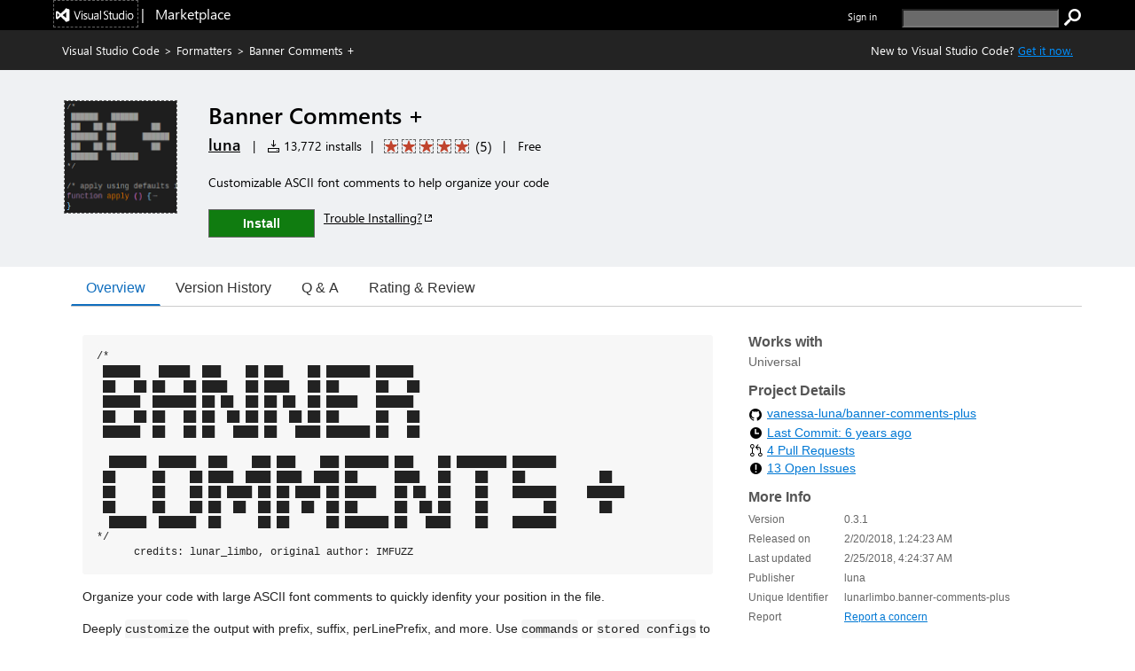

--- FILE ---
content_type: text/html; charset=utf-8
request_url: https://marketplace.visualstudio.com/items?itemName=lunarlimbo.banner-comments-plus
body_size: 20914
content:


<html lang="en-us">

<head>
     <meta name="description" content="Extension&#32;for&#32;Visual&#32;Studio&#32;Code&#32;-&#32;Customizable&#32;ASCII&#32;font&#32;comments&#32;to&#32;help&#32;organize&#32;your&#32;code" /><meta name="keywords" content="banner,block,comment,figlet,header" /><meta property="og:title" content="Banner&#32;Comments&#32;+&#32;-&#32;Visual&#32;Studio&#32;Marketplace" /><meta property="og:type" content="website" /><meta property="og:url" content="https://marketplace.visualstudio.com/items?itemName=lunarlimbo.banner-comments-plus" /><meta property="og:image" content="https://lunarlimbo.gallerycdn.vsassets.io/extensions/lunarlimbo/banner-comments-plus/0.3.1/1519532677545/Microsoft.VisualStudio.Services.Icons.Default" /><meta property="og:description" content="Extension&#32;for&#32;Visual&#32;Studio&#32;Code&#32;-&#32;Customizable&#32;ASCII&#32;font&#32;comments&#32;to&#32;help&#32;organize&#32;your&#32;code" /><meta property="twitter:card" content="summary" /><meta property="twitter:site" content="@Code" /><link rel="canonical" href="https://marketplace.visualstudio.com/items?itemName=lunarlimbo.banner-comments-plus" />
    <style>
        html {
            overflow-y: scroll;
        }
        body {
            font-family: wf_segoe-ui, Helvetica Neue, Helvetica, Arial, Verdana;
        	color: rgba( 0, 0, 0, 1);
        	font-size: 12px;
        	background-color: rgba(255, 255, 255, 1);
        	margin: 0;
        	padding: 0;
        }

/* L0 header styles start*/
        .uxservices-header {
            height: 34px;
            background-color:black;
        }

        a.skip-main {
            left: -999px;
            position: absolute;
            top: auto;
            width: 1px;
            height: 1px;
            overflow: hidden;
            z-index: -999;
        }

        a.skip-main:focus, a.skip-main:active {
            color: #0078D4;
            background-color: #FFFFFF;
            position: absolute;
            left: auto;
            top: auto;
            width: 122px;
            height: 33px;
            overflow: auto;
            padding-left: 12px;
            padding-right: 12px;
            padding-top: 7px;
            text-align: center;
            font-size: 14px;
            font-weight: 500;
            font-family: 'Segoe UI';
            line-height: 20px;
            z-index: 999;
        }

        a.skip-main:hover {
            color: #005BA1;
            background-color: #F2F2F2;
        }

        .uxservices-header div.upperBandContent {
            background-color:black;
            color: white;
            line-height: 17px;
            width:100%;
            margin:0 auto;
            box-sizing:border-box;
            max-width: 1160px;
            padding: 0px;
        }

        .uxservices-header div.upperBandContent .left {
            padding: 5px 0 0 0;
        }

        .uxservices-header div.upperBandContent .left .vs-logo-header {
            height: 31px;
            padding-top: 5px;
        }

        .uxservices-header div.upperBandContent .left .marketplacetext-header {
            vertical-align: 9px;
            padding-top: 5px;
        }

        .uxservices-header div.upperBandContent .right {
            display: inline-block;
            position: relative;
            background-color: black;
            font-size: 11px;
            padding-top: 10px;
        }

        .uxservices-header div.upperBandContent .right .signIn {
            font-weight: 600;
            float: left;
        }

        .uxservices-header .marketPlaceLogoLink {
            white-space: pre;
            font-size: 16px;
            line-height: 16px;
            vertical-align: -4px;
            display: inline-block;
            color: white;
        }

        .uxservices-header .marketPlaceLogoLink.vs-brand-icon {
            width: 30px;
            height: 30px;
            background: url(https://cdn.vsassets.io/v/M266_20251205.4/_content/Header/ImageSprite.png) no-repeat -250px 0 !important;
        }

        .uxservices-header .right a {
            font-family: wf_segoe-ui, -apple-system, ".SFNSText-Regular", "San Francisco", "Roboto", "Helvetica Neue", "Lucida Grande", sans-serif;
            font-size: inherit;
        }

        .uxservices-header div.upperBandContent .scarabLink {
            margin-right: 0.23em;
        }

        #Fragment_SearchBox {
            display: inline-block;
            margin-left: 25px;
            height: 13px;
        }

        #Fragment_SearchBox .header-search-button {
            height: 20px;
            width: 20px;
            background: url(https://cdn.vsassets.io/v/M266_20251205.4/_content/Header/ImageSprite.png) no-repeat -195px 0 !important;
            cursor: pointer;
            border: none;
            margin-left: 3px;
            padding: 0px;
        }

        #Fragment_SearchBox .header-search-button:focus {
            outline-color: rgb(77, 144, 254);
            outline-style: auto;
            outline-width: 5px;
        }

        #Fragment_SearchBox .header-search-textbox {
            vertical-align: top;
            background-color: #6a6a6a;
            color: #ffffff;
            padding-left: 2px;
        }

        
/* l0 header ends*/

        .tab {
            overflow: hidden;
            border-bottom: 1px solid #ccc;
            background-color: transparent;
            margin-bottom: 25px;
        }

/* Style the buttons that are used to open the tab content */
        .tab button {
            background-color: transparent;
            float: left;
            border: none;
            outline: none;
            cursor: pointer;
            padding: 0px 16px;
            font-size: 16px;
            height: 40px;
            border-width: 1px;
            border-style: solid;
            border-color: transparent
        }

/* Change background color of buttons on hover */
        .tab button:hover {
            color: #106ebe;
        }

        .tab button.selected {
            color: #106ebe;
            border-bottom: 2px solid #106ebe;
        }

        .tab button:focus, .tab button.selected:focus {
            border-color: #000000;
        }

/* Style the tab content */
        .tabcontent {
            padding: 6px 12px;
        }

        .bowtie-icon,
        i.bowtie-icon {
        	font-family: "Bowtie";
        	font-size: 14px;
        	speak: none;
        	display: inline-block;
        	font-style: normal;
        	font-weight: normal;
        	font-variant: normal;
        	text-transform: none;
        	text-align: center;
        	text-decoration: none;
        	line-height: 16px;
        	-webkit-font-smoothing: antialiased;
        	-moz-osx-font-smoothing: grayscale;
        }

        .bowtie-icon:disabled,
        i.bowtie-icon:disabled {
        	opacity: 0.5;
        }

        .bowtie-brand-visualstudio::before {
	        content: "\E91D";
        }

        .bowtie-install::before {
        	content: "\E92C";
        }

        .bowtie-search::before {
        	content: "\E986";
        }

        .bowtie-navigate-external::before {
        	content: "\E9D0";
        }

        .bowtie-status-info::before {
        	content: "\EA08";
        }

        .bowtie-status-info {
        	color: rgba(0, 120, 212, 1);
        	color: var(--communication-background, rgba(0, 120, 212, 1));
        }

        * {
        	box-sizing: border-box;
        	-webkit-box-sizing: border-box;
        	-moz-box-sizing: border-box;
        }

        a:not(.ms-Button) {
        	color: rgba(0, 120, 212, 1);
        	color: var(--communication-foreground, rgba(0, 120, 212, 1));
        	text-decoration: none;
        	cursor: pointer;
        }

        a:not(.ms-Button):hover {
        	color: rgba(0, 120, 212, 1);
        	color: var(--communication-foreground, rgba(0, 120, 212, 1));
        	text-decoration: underline;
        }

        a:not(.ms-Button):visited {
        	color: rgba(0, 120, 212, 1);
        	color: var(--communication-foreground, rgba(0, 120, 212, 1));
        }

        a:not(.ms-Button):active {
        	color: rgba(0, 120, 212, 1);
        	color: var(--communication-foreground, rgba(0, 120, 212, 1));
        }

        .details-tab a:not(.ms-Button):not(.meta-data-list-link){
            text-decoration: underline;
        }

        .item-share-container a:not(.ms-Button):not(.social-link) {
            text-decoration: none;
        }

        a.vscode-download-link:not(.ms-Button){
            text-decoration: underline;
        }

        a.vsCodeDownloadLink:not(.ms-Button){
            text-decoration: underline;
        }

        .link-as-button.ms-Link {
            text-decoration: underline;
        }

        .tab-collection-right a {
            text-decoration: underline;
        }

        a.install-button-container:hover {
            text-decoration: none;
        }


        button {
        	font-family: "Segoe UI VSS (Regular)", "Segoe UI", "-apple-system", BlinkMacSystemFont, Roboto, "Helvetica Neue", Helvetica, Ubuntu, Arial, sans-serif, "Apple Color Emoji", "Segoe UI Emoji", "Segoe UI Symbol";
        	height: 30px;
        	border: 1px solid;
        	border-color: rgba( 200, 200, 200, 1);
        	border-color: rgba( var(--palette-neutral-20, 200, 200, 200), 1);
        	background-color: rgba( 248, 248, 248, 1);
        	background-color: rgba( var(--palette-neutral-2, 248, 248, 248), 1);
        	color: rgba( 51, 51, 51, 1);
        	color: rgba( var(--palette-neutral-80, 51, 51, 51), 1);
        	cursor: pointer;
        	outline: 0;
        	padding: 2px 12px 2px 12px;
        }

        button:hover:not(.ms-Button):not(.bolt-button):not(.link-as-button),
        button:focus:not(.ms-Button):not(.bolt-button):not(.link-as-button) {
        	border-color: rgba( 166, 166, 166, 1);
        	border-color: rgba( var(--palette-neutral-30, 166, 166, 166), 1);
            border-style: dotted;
        }

        .pricingTab-loader-container, .qnaTab-loader-container, .rnrTab-loader-container, .versionHistoryTab-loader-container {
            text-align: center;
        }

        .pricingTab-loader-container .loader, .qnaTab-loader-container .loader, .rnrTab-loader-container .loader, .versionHistoryTab-loader-container .loader {
            display: inline-block;
        }
        .item-details-control-root .ux-section-resources ul li a {
            text-decoration:underline!important;
        }
/* Styles for bread crumb */
        .bread-crumb-container {
        	font-size: 13px;
        	color: #FFFFFF;
        	height: 45px;
        	line-height: 45px;
        }

        .bread-crumb-container .member {
        	text-decoration: none;
        }

        .bread-crumb-container .separator {
        	padding: 0 5px;
        }

        .bread-crumb-container a:visited {
        	color: #FFFFFF;
        }

        .bread-crumb-container a {
        	color: #FFFFFF;
        }

        .bread-crumb-container a:hover {
        	color: #FFFFFF;
        }

        .item-details-control-root .breadcrumb {
        	background-color: #232323;
        	color: #FFFFFF;
        	line-height: 45px;
        	font-size: 13px;
        	/* min-width: 1250px; */
        }

        .item-details-control-root .breadcrumb .vsCodeDownloadLinkContainer {
            float: right;
            color: inherit;
        }

        .item-details-control-root .breadcrumb .vsCodeDownloadLink {
            color: #0090ff;
        }

/* end of bread crumb styles */

/* Styles for item banner */
        .ux-section-banner {
        	padding: 16px 0px;
        	background-color: #eff1f3;
        	/* min-width: 1250px; */
        }

        .item-details-control-root .ux-section-banner {
        	padding: 32px 0px;
        	background-color: #eff1f3;
        }

        .gallery-centered-content {
        	width: 1160px;
        	margin-left: auto;
        	margin-right: auto;
        	padding-left: 10px;
        	padding-right: 10px;
        }
      @media all and (max-width:1165px){
            .gallery-centered-content{
                width:100%;
                padding-left:25px;
                padding-right:25px;
            }
        }
        table {
        	border-collapse: collapse;
        	border-spacing: 0;
        	margin: 0;
        	padding: 0;
        	border: 0;
        }

        .item-details-control-root .item-img {
        	text-align: center;
        	vertical-align: top;
        	width: 132px;
        }

        .item-details-control-root .item-img img {
        	max-width: 128px;
        	position: relative;
        	visibility: hidden;
        }

        .item-details-control-root .item-header .item-header-content {
        	font-size: 14px;
        	margin-left: 32px;
        }

        .item-details-control-root .ux-item-name {
        	font-size: 26px;
        	font-weight: 600;
        	display: inline-block;
        	padding-right: 8px;
        }

        .item-details-control-root .ux-item-second-row-wrapper {
        	margin-top: 4px;
        }

        .item-details-control-root .ux-item-second-row-wrapper>div {
        	display: inline-block;
        }

        .item-details-control-root .ux-item-second-row-wrapper>div:nth-child(1) {
        	margin-right: 10px;
        }

        .item-details-control-root .ux-item-second-row-wrapper>.ux-item-rating {
        	margin-left: 10px;
        	margin-right: 10px;
        }

        .item-details-control-root .ux-item-second-row-wrapper>.item-price-category {
        	margin-left: 10px;
        	margin-right: 10px;
        }

        .item-details-control-root .item-header h1,
        .item-details-control-root .item-header h2 {
        	margin: 0px;
        	padding: 0px;
        	display: inline-block;
        	font-size: 0em;
        	font-weight: normal;
        }

        .item-details-control-root .item-header .dark {
        	color: #FFFFFF;
        }

        .item-details-control-root .ux-item-rating {
        	font-size: 14px;
        }
        .item-details-control-root .ux-item-publisher {
        	font-size: 18px;
        }

        .item-details-control-root .ux-item-publisher-link {
        	font-size: 18px;
        	font-weight: 600;
        	text-decoration: underline;
        }

        .item-details-control-root .ux-item-shortdesc {
        	margin: 20px 0;
        	max-width: 608px;
        	line-height: 1.5;
        	overflow: hidden;
        }

        .item-details-control-root .dark .item-banner-focussable-child-item:focus {
        	outline: 1px dotted white;
        }

        .item-details-control-root .item-header .item-header-content.light .installHelpInfo a {
            color: #000000;
            text-decoration: underline;
            border-color: #000000;
        }

        .item-details-control-root .item-header .item-header-content.dark .installHelpInfo a {
        	color: #FFFFFF;
        	text-decoration: underline;
        }

        .ux-section-details-tabs .version-history-top-container {
            width: 100%
        }

/* not unpublished */
        
            .one-click-install-container {
                display: flex;
            }

            .installHelpInfo {
                margin-left: 10px;
            }

            .installHelpInfo>a {
                vertical-align: sub;
            }

            .textContainer-41 {
                flex-grow: 1;
            }

            .flexContainer-40 {
                display: flex;
                height: 100%;
                flex-wrap: nowrap;
                justify-content: center;
                align-items: center;
            }

            .label-43 {
                margin-top: 0px;
                margin-right: 4px;
                margin-bottom: 0px;
                margin-left: 4px;
                line-height: 100%;
                font-weight: 600;
            }
        
            .item-details-control-root .ux-button.install {
                position: relative;
                font-family: "Segoe UI", "Segoe UI Web (West European)", "Segoe UI", -apple-system, BlinkMacSystemFont, Roboto, "Helvetica Neue", sans-serif;
                -webkit-font-smoothing: antialiased;
                font-size: 14px;
                font-weight: 400;
                box-sizing: border-box;
                display: inline-block;
                text-align: center;
                cursor: pointer;
                vertical-align: top;
                padding-top: 0px;
                padding-right: 16px;
                padding-bottom: 0px;
                padding-left: 16px;
                min-width: 80px;
                height: 32px;
                background-color: rgb(244, 244, 244);
                color: rgb(51, 51, 51);
                user-select: none;
                outline: transparent;
                border-width: 1px;
                border-style: solid;
                border-color: transparent;
                border-image: initial;
                text-decoration: none;
                border-radius: 0px;
            }

            .item-details-control-root .item-header-content .install-button-container .ux-button.install.buttonDisabled {
                background-color: #AAAAAA;
                color: #EEEEEE;
                opacity: 1;
                border: 1px solid #E6E6E6;
            }

            .item-details-control-root .item-header-content .install-button-container .ux-button.install.buttonDisabled:hover {
                cursor: default;
                opacity: 1;
            }

            .item-details-control-root .dark .ux-button.install {
                background-color: #107c10;
                color: #FFFFFF;
                min-width: 120px;
                border: 1px solid #FFFFFF;
            }

            .item-details-control-root .dark .ux-button.install:hover {
                background-color: #AAAAAA;
                opacity: 0.6;
            }

            .ux-item-action a.install-button-container {
                line-height: 32px;
            }

            .item-details-control-root .light .ux-button.install {
                background-color: #107c10;
                color: #FFFFFF;
                min-width: 120px;
                border: 1px solid #666666;
            }

            .item-details-control-root .light .ux-button.install:hover,
            .item-details-control-root .light .ux-button.install:focus {
                background-color: #074507;
            }

            .item-details-control-root .dark .ux-button.install:focus,
            .item-details-control-root .light .ux-button.install:focus {
                border: 1px dotted;
            }

        
/* End of item banner styles. */

/* Styles for item details overview */
        .item-details-control-root .ux-section-details {
        	margin: 24px 0 34px 0px;
        	font-size: 13px;
        }

        .item-details-control-root .ux-section-details .itemdetails-section-header {
        	font-size: 16px;
        	font-weight: bold;
        	color: #555;
        	padding-bottom: 16px;
        }

        .item-details-control-root .ux-section-details .ux-section-details-table {
        	width: 100%;
        	table-layout: fixed;
        }

        .item-details-control-root .ux-itemdetails-left {
        	vertical-align: top;
        	font-size: 14px;
        	padding-right: 20px;
        }

        .item-details-control-root .ux-itemdetails-right {
            width: 34.45%;
            vertical-align: top;
            padding: 0 0 0 20px;
        }
  @media all and (max-width:768px) {
    .item-details-control-root .ux-itemdetails-left {
        float: left;
        width: 100%;
        padding-right: 0px;
    }
    .item-details-control-root .ux-itemdetails-right{
        padding-left:0px!important;
        float:left;
        width:100%;
    }
}

        .item-details-control-root .itemDetails-right {
            display: none;
        }

        .item-details-control-root .markdown {
        	color: #222;
        	line-height: 1.6;
        	position: relative;
        }

        .gallery-centered-content .markdown a {
            color: rgba(0, 120, 212, 1);
            text-decoration:underline;
        }

        .markdown table tr:nth-child(2n) a, .gallery-centered-content .markdown a code {
            color: rgb(15, 113, 196);
        }

        .item-details-control-root .markdown > *:first-child {
        	margin-top: 0!important;
        }

        .item-details-control-root .markdown .link-header:target:before {
        	content: "";
        	display: block;
        	height: 250px;
        	margin: -250px 0 0;
        }

        .link-as-button {
        	height: initial;
        }

        .link-as-button:hover {
        	text-decoration: underline;
        }

        /* End of item details overview styles. */

        /* Styles for footer */
        #ux-footer {
        	line-height: 1.2em;
        }

        #ux-footer:after {
        	content: "";
        	display: table;
        	clear: both;
        }

        #ux-footer a {
        	color: #595958;
        }

        #ux-footer a:hover {
        	color: #3399ff;
        }

        #ux-footer ul.links {
        	padding: 0;
        	line-height: 1.2em;
        }

        #ux-footer .linkList>ul>li {
        	list-style-type: none;
        	background: none;
        	padding: 4px 0;
        	margin: 0;
        }

        #ux-footer #baseFooter {
        	width: 1160px; 
        	padding: 15px 10px;
        	margin: 0 auto;
        }
        @media all and (max-width:1165px){
            #ux-footer #baseFooter{
                width:100%;
                padding:15px 20px;
            }
        }
        #ux-footer #baseFooter:after {
        	content: "";
        	display: table;
        	clear: both;
        }

        #ux-footer #baseFooter li {
        	display: inline-block;
        	list-style-type: none;
        	margin: 0 15px 0 0;
        }

        #ux-footer #baseFooter #Fragment_BaseFooterLinks {
        	text-align: right;
        }

        #ux-footer #baseFooter #rightBaseFooter {
        	float: right;
        	width: 18%;
        	font-family: wf_segoe-ui, Tahoma, Helvetica, Sans-Serif;
        	color: #595958;
        	font-weight: bold;
        }

        @media only screen and (max-width: 400px) {
            #ux-footer #baseFooter #rightBaseFooter{
                width:100%;
                text-align: center;
            }
            .ux-section-banner td.item-img img {
                width: 100% !important;
            }
        }

        #ux-footer span.microsoftLogo {
        	display: inline-block;
        	margin-left: 16px;
        }

        .microsoftLogo {
        	background: url(https://cdn.vsassets.io/v/M266_20251205.4/_content/Header/ImageSprite.png) no-repeat -93px 0!important;
        }

        .microsoftLogo {
        	width: 70px;
        	height: 14px;
        	overflow: hidden;
        }

        /* End of footer styles. */

        /* Styles for markdown */
        .markdown img {
        	max-width: 100%;
        }

        .markdown video {
            max-width: 100%;
        }

        .markdown h1,
        .markdown h2 {
        	line-height: 1.4;
        	margin-top: 1em;
        	margin-bottom: 16px;
        }

        .markdown h1 {
        	font-size: 1.5em;
        	line-height: 1.2em;
        	border-bottom: 1px solid #eee;
        	margin-top: 2em;
        	padding-bottom: 10px;
        }

        .markdown h2 {
        	font-size: 1.375em;
        	line-height: 1.2em;
        	border-bottom: 1px solid #eee;
        	margin-top: 2em;
        	padding-bottom: 10px;
        }

        .markdown h3 {
        	font-size: 1.25em;
        }

        .markdown h4 {
        	font-size: 1.125em;
        }

        .markdown h5 {
        	font-size: 1.0em;
        }

        .markdown blockquote {
            padding: 0 15px;
            color: #777;
            border-left: 4px solid #ddd;
            margin: 0;
        }

        .markdown pre {
            padding: 16px;
            overflow: auto;
            font-size: 85%;
            line-height: 1.45;
            background-color: #f7f7f7;
            border-radius: 3px;
            word-wrap: normal;
            font-family: Consolas, "Liberation Mono", Menlo, Courier, monospace;
        }

        .markdown code, .markdown tt {
        	padding: 0;
        	background-color: rgba(0, 0, 0, 0.04);
        	margin: 0;
        	padding-top: 0.2em;
        	padding-bottom: 0.2em;
        	border-radius: 3px;
        	font-family: Consolas, "Liberation Mono", Menlo, Courier, monospace;
        }

        .markdown pre > code {
            background-color: inherit;
        }

        .markdown table {
        	display: block;
        	width: 100%;
        	overflow: auto;
        	word-break: normal;
        	word-break: keep-all;
        }

        .markdown table th {
        	font-weight: bold;
        }

        .markdown table th,
        .markdown table td {
        	padding: 6px 13px;
        	border: 1px solid #ddd;
        }

        .markdown table tr {
        	background-color: #fff;
        	border-top: 1px solid #ccc;
        }

        .markdown table tr:nth-child(2n) {
        	background-color: #f8f8f8;
        }

        /* End of markdown styles. */

        .main-content.item-details-main-content {
        	min-height: 950px;
        }

        .item-details-main-content {
        	background-color: #FFFFFF;
        }

        .ms-Fabric {
        	-moz-osx-font-smoothing: grayscale;
        	-webkit-font-smoothing: antialiased;
        	color: #333333;
        	font-family: "Segoe UI Web (West European)", "Segoe UI", -apple-system, BlinkMacSystemFont, "Roboto", "Helvetica Neue", sans-serif;
        	font-size: 14px;
        }

        .ms-Fabric button {
        	font-family: inherit;
        }

        .ux-section-details-tabs {
            margin-top: -20px;
        }

         @font-face {
        	font-family: wf_segoe-ui;
        	src: url("//c.s-microsoft.com/static/fonts/segoe-ui/west-european/light/latest.eot");
        	src: local("Segoe UI Light"), local("Segoe Light"), local("Segoe WP Light"), url("//c.s-microsoft.com/static/fonts/segoe-ui/west-european/light/latest.eot?#iefix") format("embedded-opentype"), url("//c.s-microsoft.com/static/fonts/segoe-ui/west-european/light/latest.woff2") format("woff2"), url("//c.s-microsoft.com/static/fonts/segoe-ui/west-european/light/latest.woff") format("woff"), url("//c.s-microsoft.com/static/fonts/segoe-ui/west-european/light/latest.ttf") format("truetype");
        	font-weight: 200;
        	font-style: normal;
        	-webkit-font-smoothing: antialiased;
        }

        #survey-container {
            position: relative;
            background-color: #f5ebc5;
            justify-content: space-between;
            text-align: center;
        }

        #survey-content-container {
            margin: 0;
            padding-left: 5%;
            padding-top: 8px;
            padding-bottom: 8px;
            padding-left:30%;
            padding-right:15%;
        }

        #survey-content-text {
            color: #000000 !important;
            display: table-cell;
            vertical-align: middle;
            padding: 0;
            font-family: Segoe UI, SegoeUI, Arial, sans-serif;
            font-style: normal;
            font-weight: normal;
            font-size: 13px;
            line-height: 16px;
        }

        #survey-info-icon {
            display: table-cell;
            padding: 4px;
            width: 24px;
            height: 24px;
            line-height: 0;
            text-align: left;
        }

        @font-face {
        	font-family: wf_segoe-ui;
        	src: url("//c.s-microsoft.com/static/fonts/segoe-ui/west-european/semilight/latest.eot");
        	src: local("Segoe UI Semilight"), local("Segoe Semilight"), local("Segoe WP Semilight"), url("//c.s-microsoft.com/static/fonts/segoe-ui/west-european/semilight/latest.eot?#iefix") format("embedded-opentype"), url("//c.s-microsoft.com/static/fonts/segoe-ui/west-european/semilight/latest.woff2") format("woff2"), url("//c.s-microsoft.com/static/fonts/segoe-ui/west-european/semilight/latest.woff") format("woff"), url("//c.s-microsoft.com/static/fonts/segoe-ui/west-european/semilight/latest.ttf") format("truetype");
        	font-weight: 300;
        	font-style: normal;
        }

        @font-face {
        	font-family: wf_segoe-ui;
        	src: url("//c.s-microsoft.com/static/fonts/segoe-ui/west-european/normal/latest.eot");
        	src: local("Segoe UI"), local("Segoe"), local("Segoe WP"), url("//c.s-microsoft.com/static/fonts/segoe-ui/west-european/normal/latest.eot?#iefix") format("embedded-opentype"), url("//c.s-microsoft.com/static/fonts/segoe-ui/west-european/normal/latest.woff2") format("woff2"), url("//c.s-microsoft.com/static/fonts/segoe-ui/west-european/normal/latest.woff") format("woff"), url("//c.s-microsoft.com/static/fonts/segoe-ui/west-european/normal/latest.ttf") format("truetype");
        	font-weight: normal;
        	font-style: normal;
        }

        @font-face {
        	font-family: wf_segoe-ui;
        	src: url("//c.s-microsoft.com/static/fonts/segoe-ui/west-european/Semibold/latest.eot");
        	src: local("Segoe UI Semibold"), local("Segoe Semibold"), local("Segoe WP Semibold"), url("//c.s-microsoft.com/static/fonts/segoe-ui/west-european/Semibold/latest.eot?#iefix") format("embedded-opentype"), url("//c.s-microsoft.com/static/fonts/segoe-ui/west-european/Semibold/latest.woff2") format("woff2"), url("//c.s-microsoft.com/static/fonts/segoe-ui/west-european/Semibold/latest.woff") format("woff"), url("//c.s-microsoft.com/static/fonts/segoe-ui/west-european/Semibold/latest.ttf") format("truetype");
        	font-weight: 500;
        	font-style: normal;
        }

        @font-face {
        	font-family: wf_segoe-ui;
        	src: url("//c.s-microsoft.com/static/fonts/segoe-ui/west-european/Semibold/latest.eot");
        	src: local("Segoe UI Semibold"), local("Segoe Semibold"), local("Segoe WP Semibold"), url("//c.s-microsoft.com/static/fonts/segoe-ui/west-european/Semibold/latest.eot?#iefix") format("embedded-opentype"), url("//c.s-microsoft.com/static/fonts/segoe-ui/west-european/Semibold/latest.woff2") format("woff2"), url("//c.s-microsoft.com/static/fonts/segoe-ui/west-european/Semibold/latest.woff") format("woff"), url("//c.s-microsoft.com/static/fonts/segoe-ui/west-european/Semibold/latest.ttf") format("truetype");
        	font-weight: 600;
        	font-style: normal;
        }

        @font-face {
        	font-family: wf_segoe-ui;
        	src: url("//c.s-microsoft.com/static/fonts/segoe-ui/west-european/bold/latest.eot");
        	src: local("Segoe UI Bold"), local("Segoe Bold"), local("Segoe WP Bold"), local("Segoe UI"), local("Segoe"), local("Segoe WP"), url("//c.s-microsoft.com/static/fonts/segoe-ui/west-european/bold/latest.eot?#iefix") format("embedded-opentype"), url("//c.s-microsoft.com/static/fonts/segoe-ui/west-european/bold/latest.woff") format("woff"), url("//c.s-microsoft.com/static/fonts/segoe-ui/west-european/bold/latest.woff2") format("woff2"), url("//c.s-microsoft.com/static/fonts/segoe-ui/west-european/bold/latest.ttf") format("truetype");
        	font-weight: bold;
        	font-style: normal;
        }

        @font-face {
        	font-family: wf_segoe-ui_light;
        	src: url("//c.s-microsoft.com/static/fonts/segoe-ui/west-european/light/latest.eot");
        	src: local("Segoe UI Light"), local("Segoe Light"), local("Segoe WP Light"), url("//c.s-microsoft.com/static/fonts/segoe-ui/west-european/light/latest.eot?#iefix") format("embedded-opentype"), url("//c.s-microsoft.com/static/fonts/segoe-ui/west-european/light/latest.woff2") format("woff2"), url("//c.s-microsoft.com/static/fonts/segoe-ui/west-european/light/latest.woff") format("woff"), url("//c.s-microsoft.com/static/fonts/segoe-ui/west-european/light/latest.ttf") format("truetype");
        	font-weight: normal;
        	font-style: normal;
        }

        @font-face {
        	font-family: 'bowtie';
        	font-style: normal;
        	font-weight: normal;
        	src: url(https://cdn.vsassets.io/v/M266_20251205.4/_content/Fonts/Icons/bowtie.eot);
        	src: url(https://cdn.vsassets.io/v/M266_20251205.4/_content/Fonts/Icons/bowtie.eot?iefix) format("embedded-opentype"), url(https://cdn.vsassets.io/v/M266_20251205.4/_content/Fonts/Icons/bowtie.woff) format("woff"), url(https://cdn.vsassets.io/v/M266_20251205.4/_content/Fonts/Icons/bowtie.svg#bowtie) format("svg");
        }

        /*Sponsor start*/
            @font-face {
                font-family: AzureDevOpsMDL2Assets;
                src: url(https://cdn.vsassets.io/v/M266_20251205.4/_content/Fonts/Icons/AzDevMDL2.woff) format('woff');
            }
            .ux-item-sponsor-text {
                background-color: #F1F1F1;
                border: 1px solid #007ACC;
                color: #000000;
                padding: 5px 0px 5px 10px;
            }

            .ux-item-sponsor-heart-icon{
                color: #B51E78;
                padding: inherit;
                padding-left: 6px;
                font-weight: 600;
                position: relative;
                top: 3px;
            }

            .bowtie-heart-icon::before {
        	 content: "\EB52";
             font-family: AzureDevOpsMDL2Assets;
            }

            .bowtie-heart-icon {
        	    color: rgba(0, 120, 212, 1);
        	    color: var(--communication-background, rgba(0, 120, 212, 1));
            }

           .ux-sponsor-text-icon {
            padding-left: 6px;
            padding-right: 6px;
           }

        /*Sponsor style end*/

        /* Verified Domain style begin */
        
        /* Verified Domain style end */

        /* top pub. style begin */
        

        /* top pub. style end */

        /*rating review style begin*/
        .item-details-control-root .ux-item-review-rating .ux-item-rating-control .rating-control .star {
            min-width: 16px;
            min-height: 16px;
            height: 12px;
            width: 12px;
            padding-top: 0px;
            margin: 0px 2px;
        }

        .item-details-control-root .ux-item-second-row-wrapper .ux-item-review-rating-wrapper {
            text-decoration: none;
            color: inherit;
            padding-top: 1px;
            padding-bottom: 3px;
        }

        .item-details-control-root .ux-item-second-row-wrapper .ux-item-review-rating-wrapper .ux-item-review-rating{
            display: inline-flex;
        }

        .item-details-control-root .ux-item-second-row-wrapper .ux-item-review-rating-wrapper .ux-item-review-rating .ux-item-rating-control {
            margin-left: 10px;
            top: 2px;
            position: relative;
        }

        .item-details-control-root .ux-item-second-row-wrapper .ux-item-review-rating-wrapper .ux-item-review-rating .ux-item-rating-count {
            margin-left: 5px;
            font-size: 16px;
            margin-top: -1px;
            margin-right: 8px;
        }

        /*rating review style end*/
        /*Spinner*/
        .loader-container {
            text-align: -webkit-center;
            text-align: -mozkit-center;
        }

        .loader {
            border: 3px solid #f3f3f3;
            border-radius: 50%;
            border-top: solid #808080;
            width: 30px;
            height: 30px;
            -webkit-animation: spin 2s linear infinite;
            animation: spin 2s linear infinite;
        }

        @-webkit-keyframes spin {
            0% { -webkit-transform: rotate(0deg); }
            100% { -webkit-transform: rotate(360deg); }
        }

        @keyframes spin {
            0% { transform: rotate(0deg); }
            100% { transform: rotate(360deg); }
        }

        .tooltip {
            position: relative;
            display: inline-block;
            border-bottom: 1px dotted black;
        }

        .tooltip .tooltiptext {
            visibility: hidden;
            width: 310px;
            background-color: black;
            color: white;
            text-align: center;
            border-radius: 6px;
            padding: 0px 0;
            position: absolute;
            z-index: 1;
            top: 1px;
            right: 100%;
        }

        .tooltip:hover .tooltiptext {
            visibility: visible;
        }

        .uxservices-header #signIn .tooltip a:focus-within .tooltiptext, .uxservices-header .signIn .tooltip a:focus-within .tooltiptext {
            visibility: visible;
        }

        .uxservices-header .tooltip .tooltiptext #copy_button:focus #outInfo {
            padding: 5px 10px;
            border: 1px solid #fff !important;
        }

        .ms-Button-icon.bowtie-icon.bowtie-copy-to-clipboard.icon-64:before{
            content: "\E8C8";
            font-family: AzureDevOpsMDL2Assets;
        }

        </style>

        
               <script type="text/javascript" src="https://wcpstatic.microsoft.com/mscc/lib/v2/wcp-consent.js"></script>
        

        <script type="text/javascript"  nonce="93N7IIHCFNh1zw1uaCPRyA==">
            function sue(em, s, l, c, eo){var w=window,p="ue";w[p]=w[p]||[];w[p].push({"em":em,"s":s,"l":l,"c":c,"eo":eo});return false;}
            window.onerror = sue;
            
        isServerSideRendering = function () {
            try {
                return !(document !== undefined);
            }
            catch (e) {
                return true;
            }
         };

        redirectToNonSSR = function(area) {
            var fqn = document.getElementById("FQN").value;
            var galleryUrl = document.getElementById("galleryUrl").value;
            window.location.assign(window.location.origin + galleryUrl +"items?itemName=" + fqn + "&ssr=false" + area);
        }
        
        hideAndShowTabs = function(tabToShow) {
            var currentTab = document.getElementsByClassName("selected-tab");
            currentTab[0].style.display = "none";
            currentTab[0].classList.remove("selected-tab");

            var selectedTab =  document.getElementById(tabToShow);
            selectedTab.classList.add("selected-tab");
            selectedTab.style.display = "block";

            // Changing the button styling for the newly clicked button 
            var currentTabButton = document.getElementsByClassName("selected");
            currentTabButton[0].classList.remove("selected");

            var selectedTabButton =  document.getElementById(tabToShow.slice(0, -3));
            selectedTabButton.classList.add("selected");
        }

            if (!isServerSideRendering()) {
                document.addEventListener('DOMContentLoaded', function () {
                
                    document.getElementById("overview").addEventListener("click", function (e) {
                        hideAndShowTabs("overviewTab");
                    });
                    
                    document.getElementById("qna").addEventListener("click", function (e) {
                        redirectToNonSSR("#qna");
                    });
                    
                    document.getElementById("versionHistory").addEventListener("click", function (e) {
                        hideAndShowTabs("versionHistoryTab");
                    });
                    
                    document.getElementById("rnr").addEventListener("click", function (e) {
                        redirectToNonSSR("#review-details");
                    });
                    document.getElementById("review-details").addEventListener("click", function (e) {
                        redirectToNonSSR("#review-details");
                    });
                    
                    // vscode copy command handlings
                    let copyCommandInput = document.getElementById("vscode-command-input");
                    if (copyCommandInput) {
                        copyCommandInput.addEventListener("click", function (e) {
                            e.target.select();
                        });
                        document.getElementById("copy-to-clipboard-button").addEventListener("click", function (e) {
                            document.getElementById("vscode-command-input").select();
                            var successful = document.execCommand('copy');
                            if (successful) {
                                var element = document.getElementById("copied-animation");
                                element.style.display = "block";
                            }
                        });
                    }
                

                    // add handler for search
                    document.getElementById("Fragment_SearchBox").addEventListener("submit", function (e) {
                        e.preventDefault();
                        var queryText = document.getElementById("header-search-textbox").value;
                        var galleryUrl = document.getElementById("galleryUrl").value;
                        var searchTarget = document.getElementById("searchTarget").value;
                        window.location = window.location.origin + galleryUrl + "search?term=" + queryText + "&target=" + searchTarget;
                    });
                    let acqBtn = document.getElementsByClassName("install-button-container");
                    if (acqBtn && acqBtn[0]) {
                        acqBtn[0].onclick = function (event) { var w = window, p = "ciEvents"; w[p] = w[p] || []; w[p].push({ "acquisition": true, "event": event }); };
                    }

                

                });
            }
            document.addEventListener('DOMContentLoaded', function () {
                if (document.getElementById("mgtConsentCookie") != null) {
                    document.getElementById("mgtConsentCookie").addEventListener("click", function (e) {
                        console.log("from aspx hit.");
                        manageConsent();
                    });
                }                
            });
            document.addEventListener('DOMContentLoaded', function () {
                var h1targetDiv = document.getElementById("overviewTab").getElementsByTagName("h1");
                for (var i = 0; i < h1targetDiv.length; i++) {
                    h1targetDiv[i].setAttribute('role', 'heading');
                    h1targetDiv[i].setAttribute('aria-level', '2');
                }
            });
        </script>
    <title>
        Banner Comments + - Visual Studio Marketplace
    </title>
</head>
<a href="#start-of-content" class="skip-main">Skip to content</a>
<body class="platform gallery gallery-page-item-details">
    <div id="cookie-banner"></div>    


    <div class="uxservices-header" role="banner">
        <div class="upperBandContent">
            <a href="/" title="|   Marketplace" class="left" >
                <img class="vs-logo-header" aria-label="Visual Studio logo" src="https://cdn.vsassets.io/v/M266_20251205.4/_content/Header/vs-logo.png"/>
                <div id="marketPlaceLogoLink" class="marketPlaceLogoLink marketplacetext-header" aria-label="Marketplace logo">|   Marketplace</div>
            </a>
            <div class="right" style="float: right;">
                
                    <div class="signIn">
                        
                            <a href="https://app.vssps.visualstudio.com/_signin?realm=marketplace.visualstudio.com&amp;reply_to=https%3A%2F%2Fmarketplace.visualstudio.com%2Fitems%3FitemName%3Dlunarlimbo.banner-comments-plus&amp;redirect=1&amp;context=eyJodCI6MywiaGlkIjoiMjY2M2IxM2YtNTBlMy1hNjU1LWExNTktMjJmNmY0NzI1ZmFiIiwicXMiOnt9LCJyciI6IiIsInZoIjoiIiwiY3YiOiIiLCJjcyI6IiJ90&amp;lltid=88f2ab14-152f-4100-87b5-490ccd6d06d0&amp;workflowId=marketplace&amp;wt.mc_id=o~msft~marketplace~signIn#ctx=eyJTaWduSW5Db29raWVEb21haW5zIjpbImh0dHBzOi8vbG9naW4ud2luZG93cy5uZXQiLCJodHRwczovL2xvZ2luLm1pY3Jvc29mdG9ubGluZS5jb20iXX01" class="scarabLink" style="margin-left:23px;padding-top:1px;color:#fff;font-weight:400;">
                                Sign in
                            </a>
                        
                    </div>
                
                <form id="Fragment_SearchBox" class="header-search" aria-label="search" role="search" data-fragmentname="SearchBox">
                    <input id="header-search-textbox" class="header-search-textbox" aria-label="search" max-length="200" type="text" autocomplete="off">
                    <button id="header-search-button" class="header-search-button" aria-label="search" type="submit"></button>
                </form>
            </div>
        </div>
    </div>
    <div class="skiptarget" id="start-of-content"></div>
    <div id="react_0HNIM076R2PTQ"><div data-reactroot=""><div class="item-details-control-root"><div class="breadcrumb"><div class="gallery-centered-content"><span class="bread-crumb-container"><a class="member" href="/vscode">Visual Studio Code</a><span class="separator">&gt;</span><a class="member" href="/search?sortBy=Installs&amp;category=Formatters&amp;target=VSCode">Formatters</a><span class="separator">&gt;</span><span class="member">Banner Comments +</span></span><span class="vsCodeDownloadLinkContainer"><span>New to Visual Studio Code?</span> <a class="vsCodeDownloadLink" href="https://go.microsoft.com/fwlink?linkid=846418&amp;pub=lunarlimbo&amp;ext=banner-comments-plus&amp;utm_source=vsmp&amp;utm_campaign=mpdetails" target="_blank" rel="noreferrer noopener nofollow" aria-label="Get Visual Studio Code Now">Get it now.</a></span></div></div><div class="main-content item-details-main-content" id="vss_1"><div class="item-details-control-root"><div class="ux-item-details"><div class="ux-section-banner" id="section-banner"><div class="ux-section-core gallery-centered-content"><table role="presentation"><tbody><tr><td class="item-img" id="vss_2"><img class="image-display" alt="Banner Comments +" src="https://lunarlimbo.gallerycdn.vsassets.io/extensions/lunarlimbo/banner-comments-plus/0.3.1/1519532677545/Microsoft.VisualStudio.Services.Icons.Default" style="top:0.5px;visibility:visible"/></td><td class="item-header"><div class="item-header-content light"><h1><span class="ux-item-name">Banner Comments +</span></h1><div class="ux-item-second-row-wrapper"><div class="ux-item-publisher"><h2 role="presentation"><a class="ux-item-publisher-link item-banner-focussable-child-item" href="publishers/lunarlimbo" aria-label="More from luna publisher" style="color:#000000">luna</a></h2></div><span class="divider"> | </span><div class="ux-item-rating"><div class="bowtie-icon bowtie-install"></div><span class="installs-text" title="The number of unique installations, not including updates."> 13,772 installs</span></div><a id="review-details" href="#review-details" class="ux-item-review-rating-wrapper" aria-label="Average rating: 5 out of 5. Navigate to user reviews."><span class="ux-item-review-rating" title="Average rating: 5 out of 5"><span class="divider"> | </span><span class="ux-item-rating-control"><span class="rating-control" aria-hidden="true"><img class="star full-star" alt="" aria-label="1 star" src="https://cdn.vsassets.io/v/M266_20251205.4/_content/FullStar.svg"/><img class="star full-star" alt="" aria-label="2 star" src="https://cdn.vsassets.io/v/M266_20251205.4/_content/FullStar.svg"/><img class="star full-star" alt="" aria-label="3 star" src="https://cdn.vsassets.io/v/M266_20251205.4/_content/FullStar.svg"/><img class="star full-star" alt="" aria-label="4 star" src="https://cdn.vsassets.io/v/M266_20251205.4/_content/FullStar.svg"/><img class="star full-star" alt="" aria-label="5 star" src="https://cdn.vsassets.io/v/M266_20251205.4/_content/FullStar.svg"/></span></span><span class="ux-item-rating-count"> (<span>5</span>)</span></span></a><span class="divider"> | </span><span class="item-price-category">Free</span></div><div class="ux-item-shortdesc">Customizable ASCII font comments to help organize your code</div><div class="ux-item-action"><div class="installButtonContainer"><div class="one-click-install-container"><div><div class="ms-Fabric"><span class="ux-oneclick-install-button-container"><a href="vscode:extension/lunarlimbo.banner-comments-plus" class="ms-Button ux-button install ms-Button--default root-39"><div class="ms-Button-flexContainer flexContainer-40"><div class="ms-Button-textContainer textContainer-41"><div class="ms-Button-label label-43" id="id__0">Install</div></div></div></a></span></div></div><span class="installHelpInfo"><a href="https://aka.ms/vscode_extn_install" target="_blank" rel="noreferrer noopener nofollow" class="light">Trouble Installing?<i class="bowtie-icon bowtie-navigate-external"></i></a></span></div></div><div style="display:none"><input type="text" id="FQN" readonly="" value="lunarlimbo.banner-comments-plus"/><input type="text" id="galleryUrl" readonly="" value="/"/><input type="text" id="searchTarget" readonly="" value="VSCode"/></div></div></div></td></tr></tbody></table></div></div><div class="gallery-centered-content"><div class="ux-section-details"><div class="ms-Fabric ux-section-details-tabs"><div class="gallery-centered-content"><div class="tab"><button id="overview" class="selected">Overview</button><button id="versionHistory">Version History</button><button id="qna">Q &amp; A</button><button id="rnr">Rating &amp; Review</button></div><div class="tabcontent"><div id="overviewTab" class="overview selected-tab"><div class="details-tab itemdetails"><table class="ux-section-details-table" role="presentation"><tbody><tr><td class="ux-itemdetails-left"><div class="itemDetails"><div class="markdown"><pre><code>/*
 ██████   █████  ███    ██ ███    ██ ███████ ██████
 ██   ██ ██   ██ ████   ██ ████   ██ ██      ██   ██
 ██████  ███████ ██ ██  ██ ██ ██  ██ █████   ██████
 ██   ██ ██   ██ ██  ██ ██ ██  ██ ██ ██      ██   ██
 ██████  ██   ██ ██   ████ ██   ████ ███████ ██   ██

  ██████  ██████  ███    ███ ███    ███ ███████ ███    ██ ████████ ███████
 ██      ██    ██ ████  ████ ████  ████ ██      ████   ██    ██    ██            ██
 ██      ██    ██ ██ ████ ██ ██ ████ ██ █████   ██ ██  ██    ██    ███████     ██████
 ██      ██    ██ ██  ██  ██ ██  ██  ██ ██      ██  ██ ██    ██         ██       ██
  ██████  ██████  ██      ██ ██      ██ ███████ ██   ████    ██    ███████
*/
      credits: lunar_limbo, original author: IMFUZZ
</code></pre>
<p>Organize your code with large ASCII font comments to quickly idenfity your position in the file.</p>
<p>Deeply <code>customize</code> the output with prefix, suffix, perLinePrefix, and more. Use <code>commands</code> or <code>stored configs</code> to quickly add large banner comments using <a href="https://www.npmjs.com/package/figlet" target=_blank rel="noreferrer noopener nofollow">figlet</a>. With <a href="https://marketplace.visualstudio.com/items?itemName=geddski.macros" target=_blank rel="noreferrer noopener nofollow">geddski.macros</a> you can setup <code>keybinds</code> for your favorite configs</p>
<p>Play around with <strong>over 275+</strong> <em>mostly</em> useless ascii fonts in this <a href="http://patorjk.com/software/taag/" target=_blank rel="noreferrer noopener nofollow">sandbox</a>.</p>
<p><strong>NEW!</strong> Is your favorite figlet missing? No problem! Add your own .flf fonts for use with this extension. Create your own or download from the many sources online</p>
<h1 id=features>Features</h1>
<ul>
<li>Will convert selection(s) or current line(s) into banner</li>
<li>Use a default configuration or create multiple saved configs</li>
<li>Setup keybinds for your favorite configs using <a href="https://marketplace.visualstudio.com/items?itemName=geddski.macros" target=_blank rel="noreferrer noopener nofollow">geddski.macros</a> (<a href="#macro-configuration" rel="noreferrer noopener nofollow">instructions below</a>)</li>
<li>Deep customization: from Figlet's options, to comment styles, and even prefixes/suffixes</li>
<li>Add your own fonts to the available list</li>
</ul>
<h2 id=examples>Examples</h2>
<h3 id=i3-configuration>i3 configuration</h3>
<p><img src="https://github.com/vanessa-luna/banner-comments-plus/raw/master/images/i3Config.gif" alt="example: i3 config"></p>
<h3 id=vscode-extension>vscode extension</h3>
<p><img src="https://github.com/vanessa-luna/banner-comments-plus/raw/master/images/extension.gif" alt="example: vscode extension"></p>
<h1 id=commands>Commands</h1>
<h2 id=apply-converts-selection-or-line-into-banner-comment>Apply - Converts selection or line into banner comment</h2>
<p><img src="https://github.com/vanessa-luna/banner-comments-plus/raw/master/images/apply.gif" alt="feature 'Apply'"></p>
<h2 id=applyfromconfig-convert-selection-or-line-using-stored-config>ApplyFromConfig - Convert selection or line using stored config</h2>
<p><img src="https://github.com/vanessa-luna/banner-comments-plus/raw/master/images/applyFromConfig.gif" alt="feature 'ApplyFromConfig'"></p>
<h2 id=keybinds-for-configs-apply-configs-with-keybinds-using-geddski.macros>Keybinds for configs - Apply configs with keybinds using <a href="https://marketplace.visualstudio.com/items?itemName=geddski.macros" target=_blank rel="noreferrer noopener nofollow">geddski.macros</a></h2>
<p><img src="https://github.com/vanessa-luna/banner-comments-plus/raw/master/images/keybinds.gif" alt="feature 'Apply Config with Keybind'"></p>
<h2 id=supports-multiple-selections>Supports multiple selections</h2>
<p><img src="https://github.com/vanessa-luna/banner-comments-plus/raw/master/images/multi-selection.gif" alt="feature 'Multiple Selections'"></p>
<p><strong>see contributions for other commands</strong></p>
<h2 id=extension-settings>Extension Settings</h2>
<h3 id=figlet-settings>Figlet Settings</h3>
<p>The figlet settings can be best understood by playing with <a href="http://patorjk.com/software/taag/" target=_blank rel="noreferrer noopener nofollow">this tool</a></p>
<ul>
<li><code>font</code></li>
<li><code>horizontalLayout</code></li>
<li><code>verticalLayout</code></li>
</ul>
<h3 id=trim-settings>Trim Settings</h3>
<ul>
<li><code>trimTrailingWhitespace</code>
<ul>
<li>to avoid lint traps</li>
</ul>
</li>
<li><code>trimEmptyLines</code>
<ul>
<li>often, fonts have extra lines for descenders even when none in output</li>
<li>get rid of them to clean up your result</li>
<li>OR don't and keep each output unfirom</li>
<li>NOTE: will remove ALL lines. Multi line banners will therefore ignore verticalLayout</li>
</ul>
</li>
</ul>
<h3 id=comment-style>Comment Style</h3>
<p>Some languages don't have both styles of comments. Some langauges have different standards for how to use those comment styles. Take your pick.</p>
<ul>
<li><code>block</code>: only use block style comment, but fallback to line comment if none</li>
<li><code>line</code>: only use line style comment, but fallback to block comment if none</li>
<li><code>both</code>: always put both block and line comments in output</li>
</ul>
<h3 id=fix-settings>Fix Settings</h3>
<p>These are rather straight forward. But remember these caveats:</p>
<ol>
<li>perLinePrefix is applied to your prefix and suffix</li>
<li>Use \n to add newlines</li>
<li>perLinePrefix applied even without commentStyle line added</li>
</ol>
<ul>
<li><code>prefix</code></li>
<li><code>suffix</code></li>
<li><code>perLinePrefix</code></li>
</ul>
<h1 id=macro-configuration>Macro configuration</h1>
<ol>
<li>install geddski.macros</li>
<li>write configs in settings file</li>
<li>write macro for config in settings file</li>
<li>create keybind</li>
</ol>
<h2 id=write-config>2. Write config</h2>
<pre><code class=language-json>    &quot;banner-comments-plus.configs&quot;: {
        &quot;h1&quot;: {
            &quot;font&quot;: &quot;Small&quot;,
            &quot;trimEmptyLines&quot;: true,
            &quot;commentStyle&quot;: &quot;block&quot;,
            &quot;prefix&quot;: &quot;&quot;,
            &quot;suffix&quot;: &quot;--------------------------------------------------&quot;
        }
    }
</code></pre>
<h2 id=write-macro>3. Write macro</h2>
<p>The <code>args</code> value MUST match the <code>key</code> given to the config in your settings.</p>
<pre><code class=language-json>     &quot;macros&quot;: {
        &quot;banner-comments-plus-h1&quot;: [
            {&quot;command&quot;: &quot;banner-comments-plus.ApplyFromConfig&quot;, &quot;args&quot;: &quot;h1&quot;},
        ]
    }
</code></pre>
<h2 id=create-keybind>4. Create Keybind</h2>
<pre><code class=language-json>    {
        &quot;key&quot;: &quot;ctrl+shift+delete&quot;,
        &quot;command&quot;: &quot;macros.banner-comments-plus-h1&quot;,
        &quot;when&quot;: &quot;editorTextFocus&quot;
    }
</code></pre>
<h1 id=requirements>Requirements</h1>
<p>None!</p>
<h1 id=known-issues>Known Issues</h1>
<ul>
<li>~~Only the languages provided by vscode are supported to wrap the banner with comments.~~</li>
<li>~~Does not work with Markdown because of naming convention of extension from Microsoft~~</li>
<li>Adding a config through menus, you cannot set prefix, suffix, or perLineSuffix to double apostraphe ('') as this value is reserved to sumbit an empty string</li>
</ul>
<hr>
<style>
img {
border:1px dashed #666;
}

h3 + p {
margin-left:1rem;
}

#i3-configuration + p, #vscode-extension + p {
display:flex;
align-items:center;
flex-wrap:wrap;
flex:0 1 20%;
}

#i3-configuration + p img, #vscode-extension + p img {
height:250px;
margin:0 1rem 0rem 0;
}
</style>
</div></div></td><td class="ux-itemdetails-right" role="complementary"><div class="screenshot-carousel-container"></div><div class="loader-container"><div class="loader"></div></div><div class="itemDetails-right"></div></td></tr></tbody></table></div></div><div id="versionHistoryTab" style="display:none"><div class="versionHistoryTab-loader-container"><div class="loader"></div></div><div id="version-history-tab-content"></div></div></div></div></div></div></div></div></div></div><div id="gallery-footer"><footer><div id="ux-footer" class="ltr" role="contentinfo"><div id="baseFooter"><div id="Fragment_BaseFooterLinks"><div class="linkList"><ul class="links horizontal"><li><a href="https://www.visualstudio.com/support/support-overview-vs" data-mscc-ic="false">Contact us</a></li><li><a href="https://careers.microsoft.com/" data-mscc-ic="false">Jobs</a></li><li><a href="https://go.microsoft.com/fwlink/?LinkID=521839" data-mscc-ic="false">Privacy</a></li><li><a id="mgtConsentCookie" data-mscc-ic="false">Manage cookies</a></li><li><a href="https://aka.ms/vsmarketplace-ToU" data-mscc-ic="false">Terms of use</a></li><li><a href="https://www.microsoft.com/trademarks" data-mscc-ic="false">Trademarks</a></li></ul></div></div><div id="rightBaseFooter">©<!-- --> 2026 Microsoft<span class="microsoftLogo" title="Microsoft"></span></div><div class="clear"></div></div></div></footer></div></div></div></div>
    
    <div class="render-time">
        <script class="server-side-render" defer="defer" type="application/json">2</script>
    </div>
    <div class="rhs-content">
        <script class="jiContent" defer="defer" type="application/json">{"GitHubLink":"https://github.com/vanessa-luna/banner-comments-plus.git","ReleaseDateString":"Tue, 20 Feb 2018 01:24:23 GMT","LastUpdatedDateString":"Sun, 25 Feb 2018 04:24:37 GMT","GalleryUrl":"/","Categories":["Formatters"],"Tags":["banner","block","comment","figlet","header"],"ExtensionProperties":{"Microsoft.VisualStudio.Services.Links.Getstarted":"https://github.com/vanessa-luna/banner-comments-plus.git","Microsoft.VisualStudio.Services.Links.Support":"https://github.com/vanessa-luna/banner-comments-plus/issues","Microsoft.VisualStudio.Services.Links.Learn":"https://github.com/vanessa-luna/banner-comments-plus/blob/master/README.md","Microsoft.VisualStudio.Services.Links.Source":"https://github.com/vanessa-luna/banner-comments-plus.git","Microsoft.VisualStudio.Services.Links.GitHub":"https://github.com/vanessa-luna/banner-comments-plus.git","Microsoft.VisualStudio.Code.Engine":"^1.20.0","Microsoft.VisualStudio.Services.GitHubFlavoredMarkdown":"true","Microsoft.VisualStudio.Code.ExtensionDependencies":""},"Resources":{"LicenseText":"License","ChangelogText":"Changelog","PublisherName":"lunarlimbo","ExtensionName":"banner-comments-plus","Version":"0.3.1"},"MoreInfo":{"VersionValue":"0.3.1","PublisherValue":"luna","UniqueIdentifierValue":"lunarlimbo.banner-comments-plus","TwitterShareContents":"Just%20discovered%20this%20on%20the%20%23VSMarketplace%3A%20https%3A%2F%2Fmarketplace.visualstudio.com%2Fitems%3FitemName%3Dlunarlimbo.banner-comments-plus","EmailShareContents":"Hi%2C%20Just%20discovered%20this%20extension%20on%20the%20%23VSMarketplace%20that%20may%20be%20of%20interest%20to%20you.%20Check%20it%20out%20%40%20https%3A%2F%2Fmarketplace.visualstudio.com%2Fitems%3FitemName%3Dlunarlimbo.banner-comments-plus%20%21","EmailShareSubject":"Check%20out%20-%20Banner%20Comments%20%2B%20for%20Visual%20Studio%20Code","IsPublic":true},"ResourcesPath":"https://cdn.vsassets.io/v/M266_20251205.4/_content/","AssetUri":"https://lunarlimbo.gallerycdn.vsassets.io/extensions/lunarlimbo/banner-comments-plus/0.3.1/1519532677545","VsixManifestAssetType":"Microsoft.VisualStudio.Services.VsixManifest","StaticResourceVersion":"M266_20251205.4","AfdIdentifier":"Ref A: 165DE34B17194A8686EBE4F1D2D33D5F Ref B: CHI261140508029 Ref C: 2026-01-20T22:26:30Z","VsixId":null,"WorksWith":["Universal"],"ItemType":3,"IsMDPruned":false,"PrunedMDLength":0,"OverviewMDLength":5961,"IsRHSAsyncComponentsEnabled":true,"OfferDetails":null,"IsDetailsTabsEnabled":false,"ShowVersionHistory":true,"IsSeeMoreButtonOnVersionHistoryTab":false,"DisableVSCodeDownloadButtonEnabled":true,"IsReferralLinkRedirectionWarningPopupEnabled":true,"Versions":[{"version":"0.3.1","lastUpdated":"Sun, 25 Feb 2018 04:24:48 GMT","targetPlatform":null},{"version":"0.3.0","lastUpdated":"Sat, 24 Feb 2018 17:05:38 GMT","targetPlatform":null},{"version":"0.2.3","lastUpdated":"Thu, 22 Feb 2018 17:56:24 GMT","targetPlatform":null},{"version":"0.2.1","lastUpdated":"Thu, 22 Feb 2018 17:01:47 GMT","targetPlatform":null},{"version":"0.2.0","lastUpdated":"Tue, 20 Feb 2018 01:24:31 GMT","targetPlatform":null}],"IsCSRFeatureEnabled":false,"TargetPlatforms":{"win32-x64":"Windows x64","win32-arm64":"Windows ARM","linux-x64":"Linux x64","linux-arm64":"Linux ARM64","linux-armhf":"Linux ARM32","darwin-x64":"macOS Intel","darwin-arm64":"macOS Apple Silicon","alpine-x64":"Alpine Linux 64 bit","web":"Web","alpine-arm64":"Alpine Linux ARM64","win32-ia32":"Windows ia32"}}</script>
    </div>
    <div class="csp-user">
        <script class="is-csp-user" defer="defer" type="application/json">false</script>
    </div>
    

    <script type="text/javascript"  nonce="93N7IIHCFNh1zw1uaCPRyA==">
        if (document) {
            try {
                if (window.performance && window.performance.timing) {
                    window["marketplaceRenderTime"] = Date.now() - window.performance.timing.navigationStart;
                }
            }
            catch(e){ }
        }
    </script>
    <script type="text/javascript" nonce="93N7IIHCFNh1zw1uaCPRyA=="> var __vssPageContext = {"webContext":{"user":{"id":"aaaaaaaa-aaaa-aaaa-aaaa-aaaaaaaaaaaa","name":"Anonymous","email":"","uniqueName":"TEAM FOUNDATION\\Anonymous"},"host":{"id":"2663b13f-50e3-a655-a159-22f6f4725fab","name":"TEAM FOUNDATION","uri":"https://marketplace.visualstudio.com/","relativeUri":"/","hostType":"deployment","scheme":"https","authority":"marketplace.visualstudio.com"}},"moduleLoaderConfig":{"baseUrl":"https://cdn.vsassets.io/v/M266_20251205.4/_scripts/TFS/min/","paths":{"Gallery/Scripts/Gallery/Resources":"/_static/tfs/M266_20251205.4/_scripts/TFS/min/en-US","VSSPreview/Resources":"/_static/tfs/M266_20251205.4/_scripts/TFS/min/en-US","VSS/Resources":"/_static/tfs/M266_20251205.4/_scripts/TFS/min/en-US","Charts/Resources":"/_static/tfs/M266_20251205.4/_scripts/TFS/min/en-US","ContentRendering/Resources":"/_static/tfs/M266_20251205.4/_scripts/TFS/min/en-US","Engagement/Resources":"/_static/tfs/M266_20251205.4/_scripts/TFS/min/en-US","highcharts":"https://cdn.vsassets.io/3rdParty/_scripts/highcharts.v11.4.6","highcharts/highcharts-more":"https://cdn.vsassets.io/3rdParty/_scripts/highcharts-more.v11.4.6","highcharts/modules/accessibility":"https://cdn.vsassets.io/3rdParty/_scripts/highcharts-accessibility.v11.4.6","highcharts/modules/funnel":"https://cdn.vsassets.io/3rdParty/_scripts/highcharts-funnel.v11.4.6","highcharts/modules/heatmap":"https://cdn.vsassets.io/3rdParty/_scripts/highcharts-heatmap.v11.4.6"},"map":{"*":{"office-ui-fabric-react/lib":"OfficeFabric"}},"contributionPaths":{"VSS":{"value":"/_static/tfs/M266_20251205.4/_scripts/TFS/min/VSS","pathType":"default"},"VSS/Resources":{"value":"/_static/tfs/M266_20251205.4/_scripts/TFS/min/en-US","pathType":"resource"},"q":{"value":"/_static/tfs/M266_20251205.4/_scripts/TFS/min/q","pathType":"default"},"knockout":{"value":"/_static/tfs/M266_20251205.4/_scripts/TFS/min/knockout","pathType":"default"},"mousetrap":{"value":"/_static/tfs/M266_20251205.4/_scripts/TFS/min/mousetrap","pathType":"default"},"mustache":{"value":"/_static/tfs/M266_20251205.4/_scripts/TFS/min/mustache","pathType":"default"},"react":{"value":"/_static/tfs/M266_20251205.4/_scripts/TFS/min/react.15.3","pathType":"default"},"react-dom":{"value":"/_static/tfs/M266_20251205.4/_scripts/TFS/min/react-dom.15.3","pathType":"default"},"react-transition-group":{"value":"/_static/tfs/M266_20251205.4/_scripts/TFS/min/react-transition-group.15.3","pathType":"default"},"jQueryUI":{"value":"/_static/tfs/M266_20251205.4/_scripts/TFS/min/jQueryUI","pathType":"default"},"jquery":{"value":"/_static/tfs/M266_20251205.4/_scripts/TFS/min/jquery","pathType":"default"},"OfficeFabric":{"value":"/_static/tfs/M266_20251205.4/_scripts/TFS/min/OfficeFabric","pathType":"default"},"tslib":{"value":"/_static/tfs/M266_20251205.4/_scripts/TFS/min/tslib","pathType":"default"},"@uifabric":{"value":"/_static/tfs/M266_20251205.4/_scripts/TFS/min/@uifabric","pathType":"default"},"VSSUI":{"value":"/_static/tfs/M266_20251205.4/_scripts/TFS/min/VSSUI","pathType":"default"},"Charts":{"value":"/_static/tfs/M266_20251205.4/_scripts/TFS/min/Charts","pathType":"default"},"Charts/Resources":{"value":"/_static/tfs/M266_20251205.4/_scripts/TFS/min/en-US","pathType":"resource"},"ContentRendering":{"value":"/_static/tfs/M266_20251205.4/_scripts/TFS/min/ContentRendering","pathType":"default"},"ContentRendering/Resources":{"value":"/_static/tfs/M266_20251205.4/_scripts/TFS/min/en-US","pathType":"resource"},"highcharts":{"value":"https://cdn.vsassets.io/3rdParty/_scripts/highcharts.v11.4.6","pathType":"thirdParty"},"highcharts/highcharts-more":{"value":"https://cdn.vsassets.io/3rdParty/_scripts/highcharts-more.v11.4.6","pathType":"thirdParty"},"highcharts/modules/accessibility":{"value":"https://cdn.vsassets.io/3rdParty/_scripts/highcharts-accessibility.v11.4.6","pathType":"thirdParty"},"highcharts/modules/funnel":{"value":"https://cdn.vsassets.io/3rdParty/_scripts/highcharts-funnel.v11.4.6","pathType":"thirdParty"},"highcharts/modules/heatmap":{"value":"https://cdn.vsassets.io/3rdParty/_scripts/highcharts-heatmap.v11.4.6","pathType":"thirdParty"}},"shim":{"jquery":{"deps":[],"exports":"jQuery"}},"waitSeconds":30},"coreReferences":{"stylesheets":[{"url":"/_static/tfs/M266_20251205.4/_cssbundles/Default/vss-bundle-ext-core-css-vjapY0wXg0TR6OC6NvdB3QBXQvwBy2yRgojbz3lmWNas=","highContrastUrl":null,"isCoreStylesheet":true}],"scripts":[{"identifier":"JQuery","url":"https://cdn.vsassets.io/3rdParty/_scripts/jquery-3.6.0.min.js","fallbackUrl":null,"fallbackCondition":null,"isCoreModule":true},{"identifier":"JQueryXDomain","url":"https://cdn.vsassets.io/3rdParty/_scripts/jquery.xdomainrequest.min.js","fallbackUrl":null,"fallbackCondition":null,"isCoreModule":true},{"identifier":"Promise","url":"https://cdn.vsassets.io/v/M266_20251205.4/_scripts/TFS/min/promise.js","fallbackUrl":null,"fallbackCondition":null,"isCoreModule":true},{"identifier":"GlobalScripts","url":"https://cdn.vsassets.io/v/M266_20251205.4/_scripts/TFS/min/global-scripts.js","fallbackUrl":null,"fallbackCondition":null,"isCoreModule":true},{"identifier":"LoaderFixes","url":"https://cdn.vsassets.io/v/M266_20251205.4/_scripts/TFS/pre-loader-shim.min.js","fallbackUrl":null,"fallbackCondition":null,"isCoreModule":false},{"identifier":"AMDLoader","url":"https://cdn.vsassets.io/3rdParty/_scripts/require.min.js","fallbackUrl":null,"fallbackCondition":null,"isCoreModule":true},{"identifier":"LoaderFixes","url":"https://cdn.vsassets.io/v/M266_20251205.4/_scripts/TFS/post-loader-shim.min.js","fallbackUrl":null,"fallbackCondition":null,"isCoreModule":false}],"coreScriptsBundle":{"identifier":"CoreBundle","url":"/_public/_Bundling/Content?bundle=vss-bundle-basejs-vx38JYf0FTtFkI9k88H54KYCLs9sIP_6xJwgWGnd-xvw=","fallbackUrl":null,"fallbackCondition":null,"isCoreModule":true},"extensionCoreReferences":{"identifier":"CoreBundle","url":"/_public/_Bundling/Content?bundle=vss-bundle-ext-core-vpYWI3JV9M-4GifPIYZvGMqZKKXHv633TZI4zjnVIACo=","fallbackUrl":null,"fallbackCondition":null,"isCoreModule":true}},"webAccessConfiguration":{"isHosted":true,"paths":{"rootPath":"/","staticContentRootPath":"/","staticContentVersion":"M266_20251205.4","resourcesPath":"https://cdn.vsassets.io/v/M266_20251205.4/_content/","staticRootTfs":"https://cdn.vsassets.io/v/M266_20251205.4/","cdnFallbackStaticRootTfs":"/_static/tfs/M266_20251205.4/","staticRoot3rdParty":"https://cdn.vsassets.io/3rdParty/"},"api":{"webApiVersion":"1","areaPrefix":"_","controllerPrefix":"_"},"mailSettings":{"enabled":false},"registryItems":{}},"microsoftAjaxConfig":{"cultureInfo":{"name":"en-US","numberFormat":{"CurrencyDecimalDigits":2,"CurrencyDecimalSeparator":".","IsReadOnly":true,"CurrencyGroupSizes":[3],"NumberGroupSizes":[3],"PercentGroupSizes":[3],"CurrencyGroupSeparator":",","CurrencySymbol":"$","NaNSymbol":"NaN","CurrencyNegativePattern":0,"NumberNegativePattern":1,"PercentPositivePattern":1,"PercentNegativePattern":1,"NegativeInfinitySymbol":"-∞","NegativeSign":"-","NumberDecimalDigits":2,"NumberDecimalSeparator":".","NumberGroupSeparator":",","CurrencyPositivePattern":0,"PositiveInfinitySymbol":"∞","PositiveSign":"+","PercentDecimalDigits":2,"PercentDecimalSeparator":".","PercentGroupSeparator":",","PercentSymbol":"%","PerMilleSymbol":"‰","NativeDigits":["0","1","2","3","4","5","6","7","8","9"],"DigitSubstitution":1},"dateTimeFormat":{"AMDesignator":"AM","Calendar":{"MinSupportedDateTime":"0001-01-01T00:00:00","MaxSupportedDateTime":"9999-12-31T23:59:59.9999999","AlgorithmType":1,"CalendarType":1,"Eras":[1],"TwoDigitYearMax":2049,"IsReadOnly":true},"DateSeparator":"/","FirstDayOfWeek":0,"CalendarWeekRule":0,"FullDateTimePattern":"dddd, MMMM d, yyyy h:mm:ss tt","LongDatePattern":"dddd, MMMM d, yyyy","LongTimePattern":"h:mm:ss tt","MonthDayPattern":"MMMM d","PMDesignator":"PM","RFC1123Pattern":"ddd, dd MMM yyyy HH':'mm':'ss 'GMT'","ShortDatePattern":"M/d/yyyy","ShortTimePattern":"h:mm tt","SortableDateTimePattern":"yyyy'-'MM'-'dd'T'HH':'mm':'ss","TimeSeparator":":","UniversalSortableDateTimePattern":"yyyy'-'MM'-'dd HH':'mm':'ss'Z'","YearMonthPattern":"MMMM yyyy","AbbreviatedDayNames":["Sun","Mon","Tue","Wed","Thu","Fri","Sat"],"ShortestDayNames":["Su","Mo","Tu","We","Th","Fr","Sa"],"DayNames":["Sunday","Monday","Tuesday","Wednesday","Thursday","Friday","Saturday"],"AbbreviatedMonthNames":["Jan","Feb","Mar","Apr","May","Jun","Jul","Aug","Sep","Oct","Nov","Dec",""],"MonthNames":["January","February","March","April","May","June","July","August","September","October","November","December",""],"IsReadOnly":true,"NativeCalendarName":"Gregorian Calendar","AbbreviatedMonthGenitiveNames":["Jan","Feb","Mar","Apr","May","Jun","Jul","Aug","Sep","Oct","Nov","Dec",""],"MonthGenitiveNames":["January","February","March","April","May","June","July","August","September","October","November","December",""]},"numberShortForm":{"QuantitySymbols":["K","M","B"],"NumberGroupSize":1000,"ThousandSymbol":"K"},"eras":null}},"timeZonesConfiguration":{},"featureAvailability":{"featureStates":{"VisualStudio.Services.Contribution.EnableOnPremUnsecureBrowsers":false,"VisualStudio.Service.WebPlatform.ClientErrorReporting":true,"Microsoft.VisualStudio.Services.Gallery.Client.UseCdnAssetUri":false,"VisualStudio.Services.WebAccess.SubresourceIntegrity":false,"VisualStudio.Services.IdentityPicker.ReactProfileCard":true,"WebAccess.Extensions.RequestTokenSendsPublisherAndExtension":false}},"appInsightsConfiguration":{"enabled":false,"instrumentationKey":"00000000-0000-0000-0000-000000000000","insightsScriptUrl":null},"diagnostics":{"sessionId":"eb523f1a-aa55-4c66-92bf-7efeeaa6ad2e","activityId":"eb523f1a-aa55-4c66-92bf-7efeeaa6ad2e","bundlingEnabled":true,"cdnAvailable":true,"cdnEnabled":true,"webPlatformVersion":"M266","serviceVersion":"Dev20.M266.1 (build: AzureDevOps_M266_20251205.4)"},"navigation":{"topMostLevel":"deployment","area":"","currentController":"Gallery","currentAction":"Details","commandName":"Gallery.Details","routeId":"ms.vss-gallery-web.gallery-route-details","routeTemplates":["items"],"routeValues":{"controller":"Gallery","action":"Details"}},"globalization":{"explicitTheme":"","theme":"Default","culture":"en-US","timezoneOffset":0,"timeZoneId":"UTC"},"serviceInstanceId":"00000029-0000-8888-8000-000000000000","hubsContext":{},"serviceLocations":{"locations":{"951917ac-a960-4999-8464-e3f0aa25b381":{"Application":"https://spsprodeus25.vssps.visualstudio.com/","Deployment":"https://spsprodeus25.vssps.visualstudio.com/"}}}};</script> <script defer="true" data-bundlelength="127542" data-bundlename="basejs" nonce="93N7IIHCFNh1zw1uaCPRyA=="  src="/_public/_Bundling/Content?bundle=vss-bundle-basejs-vx38JYf0FTtFkI9k88H54KYCLs9sIP_6xJwgWGnd-xvw="  type="text/javascript"></script>
    <script defer="true" data-bundlelength="228638" data-bundlename="common" data-includedscripts="VSS/Bundling" nonce="93N7IIHCFNh1zw1uaCPRyA=="  src="/_public/_Bundling/Content?bundle=vss-bundle-common-vVIm2f2a3ajY0ZgbWWB4k8GJnebfRPagarAHfRrzVwXs="  type="text/javascript"></script><script defer="true" data-bundlelength="2208939" data-bundlename="view" data-includedscripts="Gallery/Client/Pages/VSSItemDetailsSSR/VSSItemDetailsSSRAsync" nonce="93N7IIHCFNh1zw1uaCPRyA=="  src="/_public/_Bundling/Content?bundle=vss-bundle-view-v6AsK7KQ5AwEot3ZVUn_6a-Z_Jn2TAjppqpeA3H-nz3w="  type="text/javascript"></script>
    <script defer=true  nonce="93N7IIHCFNh1zw1uaCPRyA==" src="/_static/tfs/M266_20251205.4/_scripts/TFS/min/Gallery/Client/Pages/VSSItemDetailsSSR/SSRModuleWrappers.js"></script>
    <script  nonce="93N7IIHCFNh1zw1uaCPRyA==" src="/_static/tfs/M266_20251205.4/_scripts/TFS/min/Gallery/Client/Common/ManageCookieDrop.js"></script>
</body>

</html>

--- FILE ---
content_type: application/x-javascript
request_url: https://cdn.vsassets.io/v/M266_20251205.4/_scripts/TFS/min/OfficeFabric/components/DetailsList/DetailsList.scss.js
body_size: 488
content:
define("OfficeFabric/components/DetailsList/DetailsList.scss",["require","exports","@microsoft/load-themed-styles"],function(n,t,i){"use strict";Object.defineProperty(t,"__esModule",{value:!0});i.loadStyles([{rawString:".root_54590dc9{position:relative;font-size:12px;background:"},{theme:"listBackground",defaultValue:"#ffffff"},{rawString:";color:"},{theme:"listText",defaultValue:"#333333"},{rawString:"}.focusZone_54590dc9{display:inline-block;min-width:100%;min-height:1px}.rootIsHorizontalConstrained_54590dc9{overflow-x:auto;overflow-y:visible;-webkit-overflow-scrolling:touch}.root_54590dc9 .ms-List-cell{min-height:38px;word-break:break-word}.rootCompact_54590dc9 .ms-List-cell{min-height:32px}\n"}]);t.root="root_54590dc9";t.focusZone="focusZone_54590dc9";t.rootIsHorizontalConstrained="rootIsHorizontalConstrained_54590dc9";t.rootCompact="rootCompact_54590dc9"});



--- FILE ---
content_type: text/xml
request_url: https://lunarlimbo.gallerycdn.vsassets.io/extensions/lunarlimbo/banner-comments-plus/0.3.1/1519532677545/Microsoft.VisualStudio.Services.VsixManifest
body_size: 809
content:
<?xml version="1.0" encoding="utf-8"?>
<PackageManifest Version="2.0.0" xmlns="http://schemas.microsoft.com/developer/vsx-schema/2011" xmlns:d="http://schemas.microsoft.com/developer/vsx-schema-design/2011">
  <Metadata>
    <Identity Language="en-US" Id="banner-comments-plus" Version="0.3.1" Publisher="lunarlimbo"/>
    <DisplayName>Banner Comments +</DisplayName>
    <Description xml:space="preserve">Customizable ASCII font comments to help organize your code</Description>
    <Tags>block,comment,header,banner,figlet</Tags>
    <Categories>Formatters,Other</Categories>
    <GalleryFlags>Public</GalleryFlags>
    <Badges></Badges>
    <Properties>
      <Property Id="Microsoft.VisualStudio.Code.Engine" Value="^1.20.0" />
      <Property Id="Microsoft.VisualStudio.Code.ExtensionDependencies" Value="" />
      
        <Property Id="Microsoft.VisualStudio.Services.Links.Source" Value="https://github.com/vanessa-luna/banner-comments-plus.git" />
        <Property Id="Microsoft.VisualStudio.Services.Links.Getstarted" Value="https://github.com/vanessa-luna/banner-comments-plus.git" />
        
          <Property Id="Microsoft.VisualStudio.Services.Links.GitHub" Value="https://github.com/vanessa-luna/banner-comments-plus.git" />
        
      
      <Property Id="Microsoft.VisualStudio.Services.Links.Support" Value="https://github.com/vanessa-luna/banner-comments-plus/issues" />
      <Property Id="Microsoft.VisualStudio.Services.Links.Learn" Value="https://github.com/vanessa-luna/banner-comments-plus/blob/master/README.md" />
      
      
      <Property Id="Microsoft.VisualStudio.Services.GitHubFlavoredMarkdown" Value="true" />
      
      
    </Properties>
    <License>extension/LICENSE.txt</License>
    <Icon>extension/images/icon.png</Icon>
  </Metadata>
  <Installation>
    <InstallationTarget Id="Microsoft.VisualStudio.Code"/>
  </Installation>
  <Dependencies/>
  <Assets>
    <Asset Type="Microsoft.VisualStudio.Code.Manifest" Path="extension/package.json" Addressable="true" />
    <Asset Type="Microsoft.VisualStudio.Services.Content.Details" Path="extension/README.md" Addressable="true" /><Asset Type="Microsoft.VisualStudio.Services.Content.Changelog" Path="extension/CHANGELOG.md" Addressable="true" /><Asset Type="Microsoft.VisualStudio.Services.Content.License" Path="extension/LICENSE.txt" Addressable="true" /><Asset Type="Microsoft.VisualStudio.Services.Icons.Default" Path="extension/images/icon.png" Addressable="true" />
  </Assets>
</PackageManifest>
